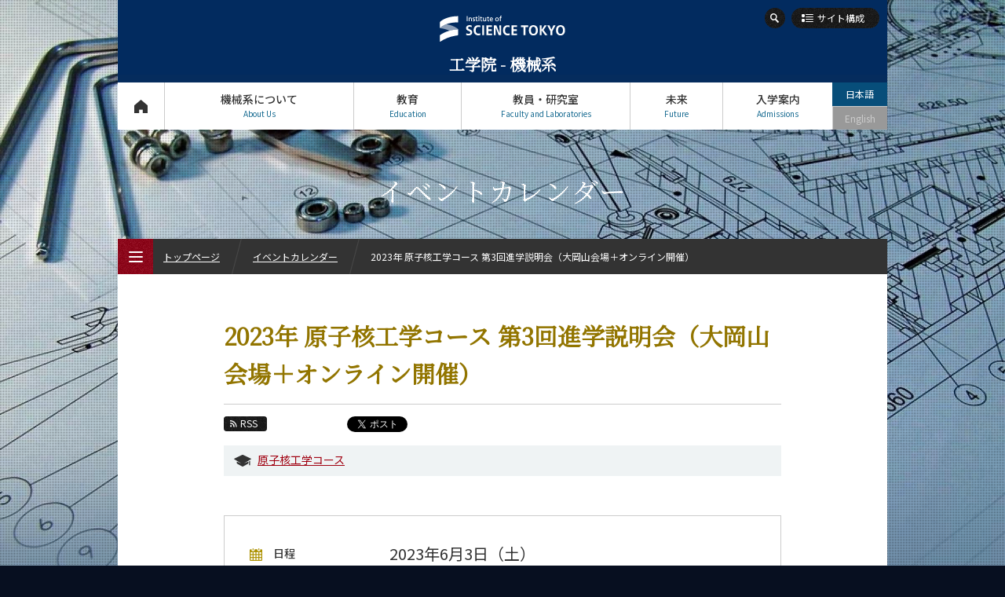

--- FILE ---
content_type: text/html; charset=UTF-8
request_url: https://educ.titech.ac.jp/mech/event_information/2023/064342.html
body_size: 8817
content:
<!DOCTYPE html>
<html lang="ja" dir="ltr">
<head prefix="og: http://ogp.me/ns# fb: http://ogp.me/ns/fb# article: http://ogp.me/ns/article#">
<meta charset="UTF-8">
<title>2023年 原子核工学コース 第3回進学説明会（大岡山会場＋オンライン開催） | イベントカレンダー | Science Tokyo 工学院 機械系</title>
<meta name="keywords" content="機械系, イベントカレンダー, 2023年 原子核工学コース 第3回進学説明会（大岡山会場＋オンライン開催）, 工学院, 東工大, 東京工業大学, Tokyo Tech">
<meta name="description" content="東京工業大学 工学院 機械系の2023年 原子核工学コース 第3回進学説明会（大岡山会場＋オンライン開催）ページ。              原子核工学コースは2023年6月3日（土）13:00から進学説明会を開催します。本コースに関心をお持ちの方、入学を考えられている方は是非ご参加ください。説明会は、対面とWe...">

<link rel="icon" type="image/x-icon" href="/common/img/favicon.ico">
<meta property="fb:app_id" content="2101527763319476">
<meta property="og:type" content="article">
<meta property="og:title" content="2023年 原子核工学コース 第3回進学説明会（大岡山会場＋オンライン開催） | イベントカレンダー | Science Tokyo 工学院 機械系">
<meta property="og:description" content="東京工業大学 工学院 機械系の2023年 原子核工学コース 第3回進学説明会（大岡山会場＋オンライン開催）ページ。              原子核工学コースは2023年6月3日（土）13:00から進学説明会を開催します。本コースに関心をお持ちの方、入学を考えられている方は是非ご参加ください。説明会は、対面とWe...">
<meta property="og:url" content="https://educ.titech.ac.jp/mech/event_information/2023/064342.html">
<meta property="og:image" content="https://educ.titech.ac.jp/mech/common/img/logo_sns.jpg">
<meta name="twitter:card" content="summary_large_image">
<meta name="twitter:site" content="@tokyotech_jp">


<meta name="viewport" content="width=device-width, initial-scale=1">
<script type="text/javascript" src="/common/js/webfontloader.js" defer></script>
<script type="text/javascript" src="/common/js/webfontloader-script.js" defer></script>
<link rel="stylesheet" type="text/css" href="/common/css/cmn_layout_pc.css" media="screen and (min-width: 769px)">
<link rel="stylesheet" type="text/css" href="/common/css/cmn_layout_sp.css" media="screen and (max-width: 768px)">
<link rel="stylesheet" type="text/css" href="/common/css/cmn_layout_print.css" media="print">
<link rel="stylesheet" type="text/css" href="/common/css/cmn_style.css" media="all">
<script type="text/javascript" src="/common/js/jquery-3.5.1.min.js"></script>
<script type="text/javascript" src="/common/js/common.js"></script>
<!--[if lt IE 9]>
<script type="text/javascript" src="/common/js/html5_ie.js"></script>
<link rel="stylesheet" type="text/css" href="/common/css/cmn_layout_pc.css" media="all">
<link rel="stylesheet" type="text/css" href="/common/css/cmn_style.css" media="all">
<![endif]-->
<link rel="stylesheet" type="text/css" href="/mech/common/css/cmn_style_pc.css" media="screen and (min-width: 769px)">
<link rel="stylesheet" type="text/css" href="/mech/common/css/cmn_style_sp.css" media="screen and (max-width: 768px)">
<!--[if lt IE 9]>
<link rel="stylesheet" type="text/css" href="/mech/common/css/cmn_style_pc.css" media="all">
<![endif]-->


<link rel="stylesheet" type="text/css" href="/mech/event_information/css/style_pc.css" media="screen and (min-width: 769px)">
<link rel="stylesheet" type="text/css" href="/mech/event_information/css/style_sp.css" media="screen and (max-width: 768px)">
<link rel="stylesheet" type="text/css" href="/mech/event_information/css/style_print.css" media="print">

<!--[if lt IE 9]>
<link rel="stylesheet" type="text/css" href="/mech/event_information/css/style_pc.css" media="all">
<![endif]-->
<link rel="canonical" href="https://www.titech.ac.jp/0/prospective-students/news/2023/066880">
<script>
  (function(i,s,o,g,r,a,m){i['GoogleAnalyticsObject']=r;i[r]=i[r]||function(){
  (i[r].q=i[r].q||[]).push(arguments)},i[r].l=1*new Date();a=s.createElement(o),
  m=s.getElementsByTagName(o)[0];a.async=1;a.src=g;m.parentNode.insertBefore(a,m)
  })(window,document,'script','//www.google-analytics.com/analytics.js','ga');

  ga('create', 'UA-7676767-1', 'auto');
  ga('send', 'pageview');

</script>
<!-- Global site tag (gtag.js) - Google Analytics -->
<script async src="https://www.googletagmanager.com/gtag/js?id=G-VKBJ61GEPE"></script>
<script>
  window.dataLayer = window.dataLayer || [];
  function gtag(){dataLayer.push(arguments);}
  gtag('js', new Date());

  gtag('config', 'G-VKBJ61GEPE');
</script>
</head>
<body id="event_detail">
<div id="wrapper">
	<header id="header">
		<div id="headerIn">
			<p id="headerLogo"><a href="/mech/"><img src="/common/img/logo.svg" width="241" height="49" alt="Institute of Science Tokyo"><span class="font_min">工学院 - 機械系</span></a></p>
			<div id="headerFunc">
                <div id="headerSearch">
					<form action="/mech/site_search/" id="cse-search-box">
							<input type="hidden" name="cx" value="016737275621795016578:kvvqyws4rx8">
							<input type="hidden" name="cof" value="FORID:10">
							<input type="hidden" name="ie" value="UTF-8">
							<input type="text" name="q" value="" maxlength="300" class="txt">
							<div class="btn">
								<input type="image" name="sa" src="/common/img/btn_search01_on.png" alt="検索">
								<p><span><img src="/common/img/btn_search01_no.png" width="26" height="26" alt="検索"></span></p>
							</div>
						</form>
						<script type="text/javascript" src="//www.google.com/coop/cse/brand?form=cse-search-box&amp;lang=ja"></script>
					
				<!-- /headerSearch --></div>
					<p id="headerOrg"><a href="#"><span>サイト構成</span></a></p>
					<nav id="gNavi">
						<ul>
							<li id="gNav01"><a href="/mech/">トップページ<span>Top Page</span></a></li>
							<li id="gNav02"><a href="#" rel="about_us">機械系について<span>About Us</span></a>
								<div>
									<ul>
										<li id="gNav02_01">
											<a href="/mech/about_us/" class="expand">
												<img src="/mech/common/img/bg_gnav02_01.jpg" width="300" height="100" alt="私たちのヴィジョン">
												<span>私たちのヴィジョン</span>
											</a>
										</li>
										<li id="gNav02_02">
											<a href="/mech/about_us/overview.html" class="expand">
												<img src="/mech/common/img/bg_gnav02_02.jpg" width="300" height="100" alt="概要">
												<span>概要</span>
											</a>
										</li>
									</ul>
									<p class="close"><a href="#">CLOSE</a></p>
								</div>
							</li>
							<li id="gNav03"><a href="#" rel="education">教育<span>Education</span></a>
								<div>
									<ul>
										<li id="gNav03_01">
											<a href="/mech/education/mech_undergraduate/" class="expand">
												<img src="/mech/common/img/bg_gnav03_01.jpg" width="300" height="70" alt="機械系（学士課程）">
												<span>機械系<br>（学士課程）</span>
											</a>
											<ul>
												<li><a href="/mech/education/mech_undergraduate/five_features.html"><span>5つの特長</span></a></li>
												<li><a href="/mech/education/mech_undergraduate/curriculum.html"><span>学びの体系</span></a></li>
											</ul>
										</li>
										<li id="gNav03_02">
											<a href="/mech/education/mech_graduate/" class="expand">
												<img src="/mech/common/img/bg_gnav03_02.jpg" width="300" height="70" alt="機械コース（大学院課程）">
												<span>機械コース<br>（大学院課程）</span>
											</a>
											<ul>
												<li><a href="/mech/education/mech_graduate/five_features.html"><span>5つの特長</span></a></li>
												<li><a href="/mech/education/mech_graduate/curriculum.html"><span>学びの体系</span></a></li>
											</ul>
										</li>
										<li id="gNav03_03">
											<a href="/mech/education/esi_graduate/" class="expand">
												<img src="/mech/common/img/bg_gnav03_03.jpg" width="300" height="70" alt="エネルギー・情報コース（大学院課程）">
												<span>エネルギー・情報コース<br>（大学院課程）</span>
											</a>
											<ul>
												<li><a href="/mech/education/esi_graduate/five_features.html"><span>5つの特長</span></a></li>
												<li><a href="/mech/education/esi_graduate/curriculum.html"><span>学びの体系</span></a></li>
											</ul>
										</li>
										<li id="gNav03_04">
											<a href="/mech/education/esd_graduate/" class="expand">
												<img src="/mech/common/img/bg_gnav03_04.jpg" width="300" height="70" alt="エンジニアリングデザインコース（大学院課程）">
												<span>エンジニアリングデザインコース<br>（大学院課程）</span>
											</a>
											<ul>
												<li><a href="/mech/education/esd_graduate/five_features.html"><span>5つの特長</span></a></li>
												<li><a href="/mech/education/esd_graduate/curriculum.html"><span>学びの体系</span></a></li>
											</ul>
										</li>
                                        <li id="gNav03_05">
                                            <a href="/mech/education/stm_graduate/" class="expand">
                                                <img src="/mech/common/img/bg_gnav03_05.jpg" width="300" height="70" alt="人間医療科学技術コース（大学院課程）">
                                                <span>人間医療科学技術コース<br>（大学院課程）</span>
                                            </a>
                                            <ul>
                                                <li><a href="/mech/education/stm_graduate/five_features.html"><span>5つの特長</span></a></li>
                                                <li><a href="/mech/education/stm_graduate/curriculum.html"><span>学びの体系</span></a></li>
                                            </ul>
                                        </li>
										<li id="gNav03_06">
											<a href="/mech/education/ne_graduate/" class="expand">
												<img src="/mech/common/img/bg_gnav03_06.jpg" width="300" height="70" alt="原子核工学コース（大学院課程）">
												<span>原子核工学コース<br>（大学院課程）</span>
											</a>
											<ul>
												<li><a href="/mech/education/ne_graduate/five_features.html"><span>5つの特長</span></a></li>
												<li><a href="/mech/education/ne_graduate/curriculum.html"><span>学びの体系</span></a></li>
											</ul>
										</li>
									</ul>
									<p class="close"><a href="#">CLOSE</a></p>
								</div>
							</li>
							<li id="gNav04"><a href="#" rel="faculty">教員・研究室<span>Faculty and Laboratories</span></a>
								<div>
									<ul>
										<li id="gNav04_01">
											<a href="/mech/faculty/" class="expand">
												<img src="/mech/common/img/bg_gnav04_01.jpg" width="300" height="100" alt="担当教員一覧">
												<span>担当教員一覧</span>
											</a>
										</li>
										<li id="gNav04_02">
											<a href="/mech/faculty/research_lab/" class="expand">
												<img src="/mech/common/img/bg_gnav04_02.jpg" width="300" height="100" alt="研究室と研究テーマ">
												<span>研究室と研究テーマ</span>
											</a>
										</li>
									</ul>
									<p class="close"><a href="#">CLOSE</a></p>
								</div>
							</li>
							<li id="gNav05"><a href="#" rel="future">未来<span>Future</span></a>
								<div>
									<ul>
										<li id="gNav05_01">
											<a href="/mech/future/" class="expand">
												<img src="/mech/common/img/bg_gnav05_01.jpg" width="300" height="100" alt="将来の進路">
												<span>将来の進路</span>
											</a>
										</li>
										<li id="gNav05_02">
											<a href="/mech/future/graduate_stories/" class="expand">
												<img src="/mech/common/img/bg_gnav05_02.jpg" width="300" height="100" alt="活躍する先輩たち">
												<span>活躍する先輩たち</span>
											</a>
										</li>
									</ul>
									<p class="close"><a href="#">CLOSE</a></p>
								</div>
							</li>
							<li id="gNav06"><a href="#" rel="admissions">入学案内<span>Admissions</span></a>
								<div>
									<ul>
										<li id="gNav06_01"><a href="/mech/admissions/" class="expand"><img src="/mech/common/img/bg_gnav06_01.jpg" width="300" height="100" alt="入学案内"><span>入学案内</span></a></li>
									</ul>
									<p class="close"><a href="#">CLOSE</a></p>
								</div>
							</li>
						</ul>
					<!-- /gNavi --></nav>
					<ul id="languageNavi">
<li class="ja"><a href="#" class="active">日本語</a></li>

	
        
        <li class="eng"><span>English</span></li>
        
	

					<!-- /languageNavi --></ul>
				<!-- /headerFunc --></div>
		<!-- /headerIn --></div>
	</header>
	<p id="contentsTitle" class="font_min">イベントカレンダー</p>
	<div id="contents">
		<div id="contentsIn">
			<div class="heading_event01">
				<h1 class="tit font_min">2023年 原子核工学コース 第3回進学説明会（大岡山会場＋オンライン開催）</h1>
				<div class="sns">
					<ul class="sns_shares">
						<li><p class="btn_rss"><a href="/mech/event_information/rss.xml"><span>RSS</span></a></p></li>
						<li class="fb">
							<script type="text/javascript">
								document.write('<iframe src="//www.facebook.com/plugins/like.php?href='+encodeURIComponent(document.URL)+'&amp;width=100&amp;height=20&amp;colorscheme=light&amp;layout=button_count&amp;action=like&amp;show_faces=false&amp;send=false" scrolling="no" frameborder="0" style="border:none; overflow:hidden; width:100px; height:20px;" allowTransparency="true"></iframe>');
							</script>
						</li>

						<li class="tw" style="margin-left:-12px;"><a href="https://twitter.com/share" class="twitter-share-button" data-url="https://educ.titech.ac.jp/mech/event_information/2023/064342.html" data-text="2023年 原子核工学コース 第3回進学説明会（大岡山会場＋オンライン開催） | イベントカレンダー | Science Tokyo 工学院 機械系">Tweet</a><script>!function(d,s,id){var js,fjs=d.getElementsByTagName(s)[0];if(!d.getElementById(id)){js=d.createElement(s);js.id=id;js.src="//platform.twitter.com/widgets.js";fjs.parentNode.insertBefore(js,fjs);}}(document,"script","twitter-wjs");</script></li>
						<li><div class="g-plusone" data-href="https://educ.titech.ac.jp/mech/event_information/2023/064342.html" data-size="medium"></div></li>
					</ul>
				</div>
				<ul class="course">
					
					
					
					
					
					
					
					<li><a href="/mech/event_information/ne_graduate/">原子核工学コース</a></li>
				</ul>
			</div>

<div class="section01"><div class="box_event01">
        
					<dl class="calendar">
						<dt><span>日程</span></dt>
						<dd>2023年6月3日（土）</dd>
					</dl>
					<dl class="time">
						<dt><span>時間</span></dt>
						<dd>13:00 - </dd>
					</dl>
					<dl class="place">
						<dt><span>場所</span></dt>
						<dd><a href="https://www.titech.ac.jp/0/maps/ookayama/midorigaoka.html/?poi=9" target="_blank" rel="noopener" class="tdN">東京工業大学大岡山キャンパス北地区1号館<span class="ico_window02"><img src="/common/img/ico_window02.png" width="12" height="10" alt="別窓"></span></a> 1階会議室＋オンライン
</dd>
					</dl>
					
					
					
					<dl class="mail">
						<dt><span>参加のお申し込み</span></dt>
						<dd><p class="mb10">事前登録が必要です。下記申込フォームよりご登録ください。</p>

<p class="mb20"><a href="https://docs.google.com/forms/d/e/1FAIpQLSfMac8sLHq_gKGQSYV1Ne1R5YgqZQy-9bw8JRiZit_VVjTDpw/viewform" target="_blank" rel="noopener" class="tdN">令和5年6月3日 原子核工学コース進学説明会参加登録フォーム｜Googleフォーム<span class="ico_window02"><img src="/common/img/ico_window02.png" width="12" height="10" alt="別窓"></span></a>
</p>

<ul class="ul_type01">
   <li class="fzL"><b>申込締切：</b> 2023年6月3日（土） 12:00</li>
</ul></dd>
					</dl>
					<dl class="contact">
						<dt><span>お問い合わせ先</span></dt>
						<dd>原子核工学コース 新入生委員会<br>
Email：<a href="mailto:admission@ne.titech.ac.jp">admission@ne.titech.ac.jp</a>
</dd>
					</dl>
</div><!-- /section01 --></div>
        

			
				
				
			
			
			<div class="section01">
				<div class="mb30">
     <p>
         原子核工学コースは2023年6月3日（土）13:00から進学説明会を開催します。本コースに関心をお持ちの方、入学を考えられている方は是非ご参加ください。説明会は、対面とWeb会議ツールZoomのハイブリッド開催とします。
     </p>
     <p>
         予約制ですので、参加希望の方は<a href="https://docs.google.com/forms/d/e/1FAIpQLSfMac8sLHq_gKGQSYV1Ne1R5YgqZQy-9bw8JRiZit_VVjTDpw/viewform" target="_blank" rel="noopener">登録フォーム<span class="ico_window02"><img src="/common/img/ico_window02.png" width="12" height="10" alt="別窓"></span></a>より事前登録してください。
     </p>
</div>

<ul class="btn_type02 iconSelector mb30">
    <li>
         <a href="http://www.ne.titech.ac.jp/jp/examination/guidance.html" rel="noopener">
              原子核工学コース進学説明会｜入学案内｜東京工業大学 大学院 原子核工学コース
         </a>
    </li>
    <li>
         <a href="https://www.titech.ac.jp/0/prospective-students/graduate-majors/ne" rel="noopener">
              原子核工学コース｜コース（大学院課程）一覧｜大学院で学びたい方
         </a>
    </li>
    <li>
         <a href="https://www.titech.ac.jp/0/prospective-students/open-campus/briefing/course-ne" rel="noopener">
              原子核工学コース 大学院説明会｜大学院説明会｜オープンキャンパス・説明会｜大学院で学びたい方
         </a>
    </li>
     <li>
         <a href="https://www.titech.ac.jp/0/prospective-students/open-campus/briefing" rel="noopener">
              大学院説明会｜オープンキャンパス・説明会｜大学院で学びたい方
         </a>
    </li>
</ul>

			<!-- /section01 --></div>
            <div class="section01">
                <div class="upd"><p>更新日：2023.06.02</p></div>
            <!-- /section01 --></div>

			<div class="ftContents">
				<div class="tags">
					<ul class="course">
						
					
						
					
						
					
						
					
						
					
						
					
						
					
						<li><a href="/mech/event_information/ne_graduate/">原子核工学コース</a></li>
					</ul>
				</div>
				<div>
					<ul class="sns_shares">
						<li><p class="btn_rss"><a href="/mech/event_information/rss.xml"><span>RSS</span></a></p></li>
						<li class="fb">
							<script type="text/javascript">
								document.write('<iframe src="//www.facebook.com/plugins/like.php?href='+encodeURIComponent(document.URL)+'&amp;width=100&amp;height=20&amp;colorscheme=light&amp;layout=button_count&amp;action=like&amp;show_faces=false&amp;send=false" scrolling="no" frameborder="0" style="border:none; overflow:hidden; width:100px; height:20px;" allowTransparency="true"></iframe>');
							</script>
						</li>

						<li class="tw" style="margin-left:-12px;"><a href="https://twitter.com/share" class="twitter-share-button" data-url="https://educ.titech.ac.jp/mech/event_information/2023/064342.html" data-text="2023年 原子核工学コース 第3回進学説明会（大岡山会場＋オンライン開催） | イベントカレンダー | Science Tokyo 工学院 機械系">Tweet</a><script>!function(d,s,id){var js,fjs=d.getElementsByTagName(s)[0];if(!d.getElementById(id)){js=d.createElement(s);js.id=id;js.src="//platform.twitter.com/widgets.js";fjs.parentNode.insertBefore(js,fjs);}}(document,"script","twitter-wjs");</script></li>
						<li><div class="g-plusone" data-href="https://educ.titech.ac.jp/mech/event_information/2023/064342.html" data-size="medium"></div></li>
					</ul>
				</div>
			<!-- /ftContents --></div>
		<!-- /contentsIn --></div>
	<!-- /contents --></div>

	<div id="fNavi">
		<div id="fNaviIn">
			<ul>
				<li id="fNav01"><a href="/mech/about_this_site/"><span>本サイトについて</span></a></li>
				<li id="fNav02"><a href="/mech/privacy/"><span>個人情報の<br>取り扱いについて</span></a></li>
				<li id="fNav03"><a href="/mech/contact_and_access/"><span>お問い合わせ・<br>アクセス</span></a></li>
				<li id="fNav04"><a href="/mech/publications/"><span>広報誌</span></a></li>
				<li id="fNav05"><a href="/mech/links/"><span>関連リンク</span></a></li>
				<li id="fNav06"><a href="/mech/site_map/"><span>サイトマップ</span></a></li>
			</ul>
		<!-- /fNaviIn --></div>
	<!-- /fNavi --></div>
	<footer id="footer">
		<div id="footerIn">
			<div id="footerFunc">
				<div class="sns">
					<ul class="footer_sns_icon mb10">
						<li class="footer_sns_list"><a class="footer_sns_link" href="https://www.facebook.com/sciencetokyo.official.ja" target="_blank" rel="noopener noreferrer"><svg width="33" height="33" viewBox="0 0 33 33" fill="none" xmlns="http://www.w3.org/2000/svg" role="img" aria-labelledby="facebook-logo-icon"><title id="facebook-logo-icon">Facebook logo</title><rect width="33" height="33" rx="4" fill="#0076FA"></rect><path d="M28 16.0672C28 9.95496 23.0751 5 17 5C10.9249 5 6 9.95496 6 16.0672C6 21.5912 10.0225 26.1697 15.2813 27V19.2663H12.4883V16.0672H15.2813V13.629C15.2813 10.8553 16.9235 9.32313 19.4361 9.32313C20.6396 9.32313 21.8984 9.53929 21.8984 9.53929V12.2629H20.5114C19.1449 12.2629 18.7188 13.116 18.7188 13.9912V16.0672H21.7695L21.2818 19.2663H18.7188V27C23.9775 26.1697 28 21.5912 28 16.0672Z" fill="white"></path></svg></a></li>
						<li class="footer-sns-list"><a class="footer-sns-link" href="https://x.com/sciencetokyo_ja" target="_blank" rel="noopener noreferrer"><svg width="33" height="33" viewBox="0 0 33 33" fill="none" xmlns="http://www.w3.org/2000/svg"><path d="M29.3301 0.25H4.33008C2.12094 0.25 0.330078 2.04086 0.330078 4.25V29.25C0.330078 31.4591 2.12094 33.25 4.33008 33.25H29.3301C31.5392 33.25 33.3301 31.4591 33.3301 29.25V4.25C33.3301 2.04086 31.5392 0.25 29.3301 0.25Z" fill="black"/><path d="M18.7124 15.7893L25.4133 8H23.8254L18.0071 14.7633L13.3599 8H8L15.0274 18.2273L8 26.3955H9.58799L15.7324 19.2533L20.6401 26.3955H26L18.7121 15.7893H18.7124ZM16.5375 18.3174L15.8255 17.299L10.1602 9.19542H12.5992L17.1712 15.7353L17.8832 16.7537L23.8262 25.2545H21.3871L16.5375 18.3178V18.3174Z" fill="white"/></svg></a></li>	
                    	<li class="footer_sns_list"><a class="footer_sns_link" href="https://www.linkedin.com/school/sciencetokyo/" target="_blank" rel="noopener noreferrer"><svg width="33" height="33" viewBox="0 0 33 33" fill="none" xmlns="http://www.w3.org/2000/svg" role="img" aria-labelledby="LinkedIn-logo-icon"><title id="LinkedIn-logo-icon">LinkedIn logo</title><rect width="33" height="33" rx="4" fill="#2867B2"></rect><path d="M10.4688 27.7195H6.34375V12.5945H10.4688V27.7195ZM8.40625 10.851C7.078 10.851 6 9.76475 6 8.4255C6 7.08625 7.078 6 8.40625 6C9.7345 6 10.8125 7.08625 10.8125 8.4255C10.8125 9.76475 9.73588 10.851 8.40625 10.851ZM26.9688 27.7195H22.8438V20.014C22.8438 15.383 17.3438 15.7336 17.3438 20.014V27.7195H13.2188V12.5945H17.3438V15.0214C19.2633 11.4656 26.9688 11.203 26.9688 18.4259V27.7195Z" fill="white"></path></svg></a></li>
						<li class="footer_sns_list"><a class="footer_sns_link" href="https://www.youtube.com/@sciencetokyo_ja" target="_blank" rel="noopener noreferrer"><svg width="33" height="33" viewBox="0 0 33 33" fill="none" xmlns="http://www.w3.org/2000/svg" role="img" aria-labelledby="YouTube-logo-icon"><title id="YouTube-logo-icon">YouTube logo</title><rect width="33" height="33" rx="3" fill="#FE0000"></rect><path fill-rule="evenodd" clip-rule="evenodd" d="M26.2673 8.50757C27.343 8.78683 28.1901 9.60965 28.4777 10.6546C29 12.5485 29 16.5001 29 16.5001C29 16.5001 29 20.4515 28.4777 22.3452C28.1901 23.3902 27.343 24.2132 26.2673 24.4924C24.3177 25 16.5 25 16.5 25C16.5 25 8.68229 25 6.73266 24.4924C5.657 24.2132 4.80978 23.3902 4.52229 22.3452C4 20.4515 4 16.5001 4 16.5001C4 16.5001 4 12.5485 4.52229 10.6546C4.80978 9.60965 5.657 8.78683 6.73266 8.50757C8.68229 8 16.5 8 16.5 8C16.5 8 24.3177 8 26.2673 8.50757ZM20.495 16.5L13.9999 12.8571V20.1428L20.495 16.5Z" fill="white"></path></svg></a></li>
              			<li class="footer-sns-list"><a class="footer-sns-link" href="https://www.instagram.com/sciencetokyo_ja/" target="_blank" rel="noopener noreferrer"><img src="/common/img/logo-instagram.png" width="33" height="33" alt="instagram"></a></li>
                	</ul>
				<!-- /sns --></div>
            	<div class="logo">
                	<img src="/common/img/logo.svg" alt="Institute of Science Tokyo" width="241" height="49">
           		</div>
            	<div class="links">
					<ul>
						<li><a href="https://www.isct.ac.jp/ja" target="_blank">Science Tokyo Webヘ</a></li>
                    	<li><a href="https://www.titech.ac.jp/enrolled/news/" target="_blank">在学生向け情報</a></li>
                    	<li><a href="https://www.titech.ac.jp/staff/news/" target="_blank">教職員向け情報（学内限定）</a></li>
					</ul>
				<!-- /links --></div>
			<!-- /footerFunc --></div>
		<!-- /footerIn --></div>
		<p id="copyright">&copy; Dept. of Mechanical Engineering, Institute of Science Tokyo</p>
	</footer>
	<p class="pageTop"><a href="#wrapper"><img src="/common/img/btn_pagetop01.png" width="40" height="60" alt="ページのトップへ"></a></p>
<!-- /wrapper --></div>

<div id="menu_btn">
	<p class="open"><a href="#"><img src="/common/img/btn_menu01.png" width="45" height="45" alt="MENU"><span><img src="/common/img/btn_menu01_txt.png" width="45" height="45" alt=""></span><span class="text_menu">MENU</span></a></p>
	<p class="close"><a href="#"><img src="/common/img/btn_menu02.png" width="45" height="45" alt="CLOSE"><span><img src="/common/img/btn_menu02_txt.png" width="45" height="45" alt=""></span><span class="text_close">CLOSE</span></a></p>
<!-- /menu_btn --></div>
<div id="menu">
	<div id="breadcrumbWrap">
		<ul id="breadcrumb">
			<li><p><a href="/mech/">トップページ</a></p></li>
			<li><p><a href="/mech/event_information/">イベントカレンダー</a></p></li>
			<li><p>2023年 原子核工学コース 第3回進学説明会（大岡山会場＋オンライン開催）</p></li>
		</ul>
	<!-- /breadcrumbWrap --></div>
	<div id="mNaviWrap">
		<ul class="language">
<li class="ja"><a href="#" class="active">日本語</a></li>

	
        
        <li class="eng"><span>English</span></li>
        
	

		</ul>
		<div id="mNavi">
			<nav id="mNaviIn">
				<ul>
					<li><p><a href="/mech/" class="home">トップページ<span>Top Page</span></a></p></li>
					<li><p><a href="#" class="plus">機械系について<span>About Us</span></a></p>
						<ul>
							<li><p><a href="/mech/about_us/"><span>私たちのヴィジョン</span></a></p></li>
							<li><p><a href="/mech/about_us/overview.html"><span>概要</span></a></p></li>
						</ul>
					</li>
					<li><p><a href="#" class="plus">教育<span>Education</span></a></p>
						<ul>
							<li><p><a href="/mech/education/mech_undergraduate/"><span>機械系（学士課程）</span></a></p>
								<ul class="noSlide">
									<li><p><a href="/mech/education/mech_undergraduate/five_features.html"><span>5つの特長</span></a></p></li>
									<li><p><a href="/mech/education/mech_undergraduate/curriculum.html"><span>学びの体系</span></a></p></li>
								</ul>
							</li>
							<li><p><a href="/mech/education/mech_graduate/"><span>機械コース（大学院課程）</span></a></p>
								<ul class="noSlide">
									<li><p><a href="/mech/education/mech_graduate/five_features.html"><span>5つの特長</span></a></p></li>
									<li><p><a href="/mech/education/mech_graduate/curriculum.html"><span>学びの体系</span></a></p></li>
								</ul>
							</li>
							<li><p><a href="/mech/education/esi_graduate/"><span>エネルギー・情報コース（大学院課程）</span></a></p>
								<ul class="noSlide">
									<li><p><a href="/mech/education/esi_graduate/five_features.html"><span>5つの特長</span></a></p></li>
									<li><p><a href="/mech/education/esi_graduate/curriculum.html"><span>学びの体系</span></a></p></li>
								</ul>
							</li>
							<li><p><a href="/mech/education/esd_graduate/"><span>エンジニアリングデザインコース（大学院課程）</span></a></p>
								<ul class="noSlide">
									<li><p><a href="/mech/education/esd_graduate/five_features.html"><span>5つの特長</span></a></p></li>
									<li><p><a href="/mech/education/esd_graduate/curriculum.html"><span>学びの体系</span></a></p></li>
								</ul>
							</li>
							<li><p><a href="/mech/education/stm_graduate/"><span>人間医療科学技術コース（大学院課程）</span></a></p>
								<ul class="noSlide">
									<li><p><a href="/mech/education/stm_graduate/five_features.html"><span>5つの特長</span></a></p></li>
									<li><p><a href="/mech/education/stm_graduate/curriculum.html"><span>学びの体系</span></a></p></li>
								</ul>
							</li>
							<li><p><a href="/mech/education/ne_graduate/"><span>原子核工学コース（大学院課程）</span></a></p>
								<ul class="noSlide">
									<li><p><a href="/mech/education/ne_graduate/five_features.html"><span>5つの特長</span></a></p></li>
									<li><p><a href="/mech/education/ne_graduate/curriculum.html"><span>学びの体系</span></a></p></li>
								</ul>
							</li>
						</ul>
					</li>
					<li><p><a href="#" class="plus">教員・研究室<span>Faculty and Laboratories</span></a></p>
						<ul>
							<li><p><a href="/mech/faculty/"><span>担当教員一覧</span></a></p></li>
							<li><p><a href="/mech/faculty/research_lab/"><span>研究室と研究テーマ</span></a></p></li>
						</ul>
					</li>
					<li><p><a href="#" class="plus">未来<span>Future</span></a></p>
						<ul>
							<li><p><a href="/mech/future/"><span>将来の進路</span></a></p></li>
							<li><p><a href="/mech/future/graduate_stories/"><span>活躍する先輩たち</span></a></p>
								<ul class="noSlide">
									<li><p><a href="/mech/future/graduate_stories/057601.html"><span>北原 悠さん</span></a></p></li>
								
									<li><p><a href="/mech/future/graduate_stories/057600.html"><span>山口 大輝さん</span></a></p></li>
								
									<li><p><a href="/mech/future/graduate_stories/055871.html"><span>岡 朋宏さん</span></a></p></li>
								
									<li><p><a href="/mech/future/graduate_stories/048176.html"><span>高島 舞さん</span></a></p></li>
								
									<li><p><a href="/mech/future/graduate_stories/048171.html"><span>神永 晋さん</span></a></p></li>
								</ul>
							</li>
						</ul>
					</li>
					<li><p><a href="#" class="plus">入学案内<span>Admissions</span></a></p>
						<ul>
							<li><p><a href="/mech/admissions/"><span>入学案内</span></a></p></li>
						</ul>
					</li>
					<li><p><a href="#" class="plus">機械系 News<span>News</span></a></p>
						<ul>
							<li><p><a href="/mech/news/" class="arrow"><span>News 一覧</span></a></p></li>
							<li><p><a href="#" class="plus"><span>カテゴリ別</span></a></p>
								<ul class="category">
									<li><p><a href="/mech/news/education/"><span>教育</span></a></p></li>
								
									<li><p><a href="/mech/news/research/"><span>研究</span></a></p></li>
								
									<li><p><a href="/mech/news/outreach/"><span>社会連携</span></a></p></li>
								
									<li><p><a href="/mech/news/global/"><span>国際交流</span></a></p></li>
								
									<li><p><a href="/mech/news/students/"><span>学生の活躍</span></a></p></li>
								
									<li><p><a href="/mech/news/faculty/"><span>教員の活躍</span></a></p></li>
								
									<li><p><a href="/mech/news/prizes/"><span>受賞・表彰</span></a></p></li>
								
									<li><p><a href="/mech/news/events/"><span>イベント報告</span></a></p></li>
								
									<li><p><a href="/mech/news/information/"><span>お知らせ</span></a></p></li>
								
									
								</ul>
							</li>
							<li><p><a href="#" class="plus"><span>課程別</span></a></p>
								<ul class="course">
									<li><p><a href="/mech/news/mech_undergraduate/"><span>学士課程</span></a></p></li>
								
									<li><p><a href="/mech/news/mech_graduate/"><span>機械コース</span></a></p></li>
								
									<li><p><a href="/mech/news/esi_graduate/"><span>エネルギー・情報コース</span></a></p></li>
								
									<li><p><a href="/mech/news/esd_graduate/"><span>エンジニアリングデザインコース</span></a></p></li>
								
									<li><p><a href="/mech/news/hcsbe_graduate/"><span>ライフエンジニアリングコース</span></a></p></li>
								
									<li><p><a href="/mech/news/stm_graduate/"><span>人間医療科学技術コース</span></a></p></li>
								
									<li><p><a href="/mech/news/ne_graduate/"><span>原子核工学コース</span></a></p></li>
								</ul>
							</li>
							
                        
							<li><p><a href="#" class="plus"><span>月別</span></a></p>
							<ul class="monthly">
								<li><p><a href="#" class="plus"><span>2026年</span></a></p>
									<ul>
										<li><p><a href="/mech/news/2026_01/"><span>1月</span></a></p></li>
									</ul>
								</li>
								<li><p><a href="#" class="plus"><span>2025年</span></a></p>
									<ul>
										<li><p><a href="/mech/news/2025_12/"><span>12月</span></a></p></li>
										<li><p><a href="/mech/news/2025_11/"><span>11月</span></a></p></li>
										<li><p><a href="/mech/news/2025_09/"><span>9月</span></a></p></li>
										<li><p><a href="/mech/news/2025_08/"><span>8月</span></a></p></li>
										<li><p><a href="/mech/news/2025_07/"><span>7月</span></a></p></li>
										<li><p><a href="/mech/news/2025_06/"><span>6月</span></a></p></li>
										<li><p><a href="/mech/news/2025_05/"><span>5月</span></a></p></li>
										<li><p><a href="/mech/news/2025_04/"><span>4月</span></a></p></li>
										<li><p><a href="/mech/news/2025_03/"><span>3月</span></a></p></li>
										<li><p><a href="/mech/news/2025_02/"><span>2月</span></a></p></li><li><p><a href="/mech/news/2025_01/"><span>1月</span></a></p></li>
									</ul>
								</li>
								<li><p><a href="#" class="plus"><span>2024年</span></a></p>
									<ul>
										<li><p><a href="/mech/news/2024_12/"><span>12月</span></a></p></li>
										<li><p><a href="/mech/news/2024_11/"><span>11月</span></a></p></li>
										<li><p><a href="/mech/news/2024_10/"><span>10月</span></a></p></li>
										<li><p><a href="/mech/news/2024_09/"><span>9月</span></a></p></li>
										<li><p><a href="/mech/news/2024_08/"><span>8月</span></a></p></li>
										<li><p><a href="/mech/news/2024_06/"><span>6月</span></a></p></li>
										<li><p><a href="/mech/news/2024_05/"><span>5月</span></a></p></li>
										<li><p><a href="/mech/news/2024_04/"><span>4月</span></a></p></li>
										<li><p><a href="/mech/news/2024_03/"><span>3月</span></a></p></li>
										<li><p><a href="/mech/news/2024_02/"><span>2月</span></a></p></li><li><p><a href="/mech/news/2024_01/"><span>1月</span></a></p></li>
									</ul>
								</li>
								<li><p><a href="#" class="plus"><span>2023年</span></a></p>
									<ul>
										<li><p><a href="/mech/news/2023_12/"><span>12月</span></a></p></li>
										<li><p><a href="/mech/news/2023_11/"><span>11月</span></a></p></li>
										<li><p><a href="/mech/news/2023_10/"><span>10月</span></a></p></li>
										<li><p><a href="/mech/news/2023_09/"><span>9月</span></a></p></li>
										<li><p><a href="/mech/news/2023_08/"><span>8月</span></a></p></li>
										<li><p><a href="/mech/news/2023_07/"><span>7月</span></a></p></li>
										<li><p><a href="/mech/news/2023_06/"><span>6月</span></a></p></li>
										<li><p><a href="/mech/news/2023_05/"><span>5月</span></a></p></li>
										<li><p><a href="/mech/news/2023_04/"><span>4月</span></a></p></li>
										<li><p><a href="/mech/news/2023_03/"><span>3月</span></a></p></li>
										<li><p><a href="/mech/news/2023_02/"><span>2月</span></a></p></li><li><p><a href="/mech/news/2023_01/"><span>1月</span></a></p></li>
									</ul>
								</li>
								<li><p><a href="#" class="plus"><span>2022年</span></a></p>
									<ul>
										<li><p><a href="/mech/news/2022_12/"><span>12月</span></a></p></li>
										<li><p><a href="/mech/news/2022_11/"><span>11月</span></a></p></li>
										<li><p><a href="/mech/news/2022_10/"><span>10月</span></a></p></li>
										<li><p><a href="/mech/news/2022_09/"><span>9月</span></a></p></li>
										<li><p><a href="/mech/news/2022_08/"><span>8月</span></a></p></li>
										<li><p><a href="/mech/news/2022_07/"><span>7月</span></a></p></li>
										<li><p><a href="/mech/news/2022_06/"><span>6月</span></a></p></li>
										<li><p><a href="/mech/news/2022_05/"><span>5月</span></a></p></li>
										<li><p><a href="/mech/news/2022_04/"><span>4月</span></a></p></li>
										<li><p><a href="/mech/news/2022_03/"><span>3月</span></a></p></li>
										<li><p><a href="/mech/news/2022_02/"><span>2月</span></a></p></li><li><p><a href="/mech/news/2022_01/"><span>1月</span></a></p></li>
									</ul>
								</li>
								<li><p><a href="#" class="plus"><span>2021年</span></a></p>
									<ul>
										<li><p><a href="/mech/news/2021_11/"><span>11月</span></a></p></li>
										<li><p><a href="/mech/news/2021_10/"><span>10月</span></a></p></li>
										<li><p><a href="/mech/news/2021_09/"><span>9月</span></a></p></li>
										<li><p><a href="/mech/news/2021_08/"><span>8月</span></a></p></li>
										<li><p><a href="/mech/news/2021_07/"><span>7月</span></a></p></li>
										<li><p><a href="/mech/news/2021_06/"><span>6月</span></a></p></li>
										<li><p><a href="/mech/news/2021_05/"><span>5月</span></a></p></li>
										<li><p><a href="/mech/news/2021_04/"><span>4月</span></a></p></li>
										<li><p><a href="/mech/news/2021_03/"><span>3月</span></a></p></li><li><p><a href="/mech/news/2021_01/"><span>1月</span></a></p></li>
									</ul>
								</li>
								<li><p><a href="#" class="plus"><span>2020年</span></a></p>
									<ul>
										<li><p><a href="/mech/news/2020_12/"><span>12月</span></a></p></li>
										<li><p><a href="/mech/news/2020_11/"><span>11月</span></a></p></li>
										<li><p><a href="/mech/news/2020_10/"><span>10月</span></a></p></li>
										<li><p><a href="/mech/news/2020_08/"><span>8月</span></a></p></li>
										<li><p><a href="/mech/news/2020_07/"><span>7月</span></a></p></li>
										<li><p><a href="/mech/news/2020_06/"><span>6月</span></a></p></li>
										<li><p><a href="/mech/news/2020_05/"><span>5月</span></a></p></li>
										<li><p><a href="/mech/news/2020_04/"><span>4月</span></a></p></li>
										<li><p><a href="/mech/news/2020_03/"><span>3月</span></a></p></li><li><p><a href="/mech/news/2020_01/"><span>1月</span></a></p></li>
									</ul>
								</li>
								<li><p><a href="#" class="plus"><span>2019年</span></a></p>
									<ul>
										<li><p><a href="/mech/news/2019_12/"><span>12月</span></a></p></li>
										<li><p><a href="/mech/news/2019_11/"><span>11月</span></a></p></li>
										<li><p><a href="/mech/news/2019_09/"><span>9月</span></a></p></li>
										<li><p><a href="/mech/news/2019_07/"><span>7月</span></a></p></li>
										<li><p><a href="/mech/news/2019_06/"><span>6月</span></a></p></li>
										<li><p><a href="/mech/news/2019_05/"><span>5月</span></a></p></li>
										<li><p><a href="/mech/news/2019_04/"><span>4月</span></a></p></li>
										<li><p><a href="/mech/news/2019_03/"><span>3月</span></a></p></li>
										<li><p><a href="/mech/news/2019_02/"><span>2月</span></a></p></li><li><p><a href="/mech/news/2019_01/"><span>1月</span></a></p></li>
									</ul>
								</li>
								<li><p><a href="#" class="plus"><span>2018年</span></a></p>
									<ul>
										<li><p><a href="/mech/news/2018_12/"><span>12月</span></a></p></li>
										<li><p><a href="/mech/news/2018_10/"><span>10月</span></a></p></li>
										<li><p><a href="/mech/news/2018_09/"><span>9月</span></a></p></li>
										<li><p><a href="/mech/news/2018_06/"><span>6月</span></a></p></li>
										<li><p><a href="/mech/news/2018_05/"><span>5月</span></a></p></li>
										<li><p><a href="/mech/news/2018_03/"><span>3月</span></a></p></li>
										<li><p><a href="/mech/news/2018_02/"><span>2月</span></a></p></li><li><p><a href="/mech/news/2018_01/"><span>1月</span></a></p></li>
									</ul>
								</li>
								<li><p><a href="#" class="plus"><span>2017年</span></a></p>
									<ul>
										<li><p><a href="/mech/news/2017_11/"><span>11月</span></a></p></li>
										<li><p><a href="/mech/news/2017_10/"><span>10月</span></a></p></li>
										<li><p><a href="/mech/news/2017_07/"><span>7月</span></a></p></li>
										<li><p><a href="/mech/news/2017_06/"><span>6月</span></a></p></li>
										<li><p><a href="/mech/news/2017_05/"><span>5月</span></a></p></li>
										<li><p><a href="/mech/news/2017_03/"><span>3月</span></a></p></li><li><p><a href="/mech/news/2017_01/"><span>1月</span></a></p></li>
									</ul>
								</li>
								<li><p><a href="#" class="plus"><span>2016年</span></a></p>
									<ul>
										<li><p><a href="/mech/news/2016_12/"><span>12月</span></a></p></li>
										<li><p><a href="/mech/news/2016_11/"><span>11月</span></a></p></li>
										<li><p><a href="/mech/news/2016_08/"><span>8月</span></a></p></li>
										<li><p><a href="/mech/news/2016_05/"><span>5月</span></a></p></li>
										<li><p><a href="/mech/news/2016_04/"><span>4月</span></a></p></li>
									</ul>
								</li>
							</ul>
						</li>
						</ul>
					</li>
					<li><p><a href="#" class="plus">イベントカレンダー<span>Event Calendar</span></a></p>
						<ul>
							<li><p><a href="/mech/event_information/" class="arrow"><span>今後のイベント</span></a></p></li>




<li><p><a href="#" class="plus"><span>今後の課程別イベント</span></a></p><ul class="course">
<li><p><a href="/mech/event_information/cat13395/"><span>大学院課程</span></a></p></li>



<li><p><a href="/mech/event_information/mech_undergraduate/"><span>学士課程</span></a></p></li>



<li><p><a href="/mech/event_information/mech_graduate/"><span>機械コース</span></a></p></li>



<li><p><a href="/mech/event_information/esi_graduate/"><span>エネルギー・情報コース</span></a></p></li>



<li><p><a href="/mech/event_information/esd_graduate/"><span>エンジニアリングデザインコース</span></a></p></li>



<li><p><a href="/mech/event_information/hcsbe_graduate/"><span>ライフエンジニアリングコース</span></a></p></li>







<li><p><a href="/mech/event_information/ne_graduate/"><span>原子核工学コース</span></a></p></li>
</ul></li>


                        



































































































































































































































































































































































































































































































































































































































































































































































































































































































































































































































































































































































































































































































































































































































































































































































































































































































































































































































	
		
		<li><p><a href="#" class="plus"><span>年別アーカイブ</span></a></p><ul>
		
        
		<li><p><a href="/mech/event_information/2026/"><span>2026年</span></a></p></li>
		
	
		
        
		<li><p><a href="/mech/event_information/2025/"><span>2025年</span></a></p></li>
		
	
		
        
		<li><p><a href="/mech/event_information/2024/"><span>2024年</span></a></p></li>
		
	
		
        
		<li><p><a href="/mech/event_information/2023/"><span>2023年</span></a></p></li>
		
	
		
        
		<li><p><a href="/mech/event_information/2022/"><span>2022年</span></a></p></li>
		
	
		
        
		<li><p><a href="/mech/event_information/2021/"><span>2021年</span></a></p></li>
		
	
		
        
		<li><p><a href="/mech/event_information/2020/"><span>2020年</span></a></p></li>
		
	
		
        
		<li><p><a href="/mech/event_information/2019/"><span>2019年</span></a></p></li>
		
	
		
        
		<li><p><a href="/mech/event_information/2018/"><span>2018年</span></a></p></li>
		
	
		
        
		<li><p><a href="/mech/event_information/2017/"><span>2017年</span></a></p></li>
		
	
		
        
		<li><p><a href="/mech/event_information/2016/"><span>2016年</span></a></p></li>
		
		</ul></li>
		
	



						</ul>
					</li>
				</ul>
			<!-- /mNaviIn --></nav>
		<!-- /mNavi --></div>
        <div class="search">
                <div class="search">
			<div>
				<form action="/mech/site_search/" id="cse-search-box">
					<input type="hidden" name="cx" value="016737275621795016578:kvvqyws4rx8">
					<input type="hidden" name="cof" value="FORID:10">
					<input type="hidden" name="ie" value="UTF-8">
					<p class="txt"><input type="text" name="q" value="" maxlength="300"></p>
					<div class="btn">
						<input type="image" name="sa" src="/common/img/nav_search01.png" alt="検索">
					</div>
				</form>
				<script type="text/javascript" src="//www.google.com/coop/cse/brand?form=cse-search-box&amp;lang=ja"></script>
			</div>
		<!-- /headerSearch --></div>
        <!-- /headerSearch --></div>
		<p class="btnOrg"><a href="#"><span>サイト構成</span></a></p>
        <p class="btnLimit"><a href="http://www.mech.e.titech.ac.jp/jp/index.html" target="_blank"><span>系詳細情報</span></a></p>
		<p class="btnClose"><a href="#"><span>CLOSE</span></a></p>
	<!-- /mNaviWrap --></div>
<!-- /menu --></div>
<div id="mainImg"></div>
<div id="dotCover"></div>
<div id="ft_line"></div>
<div id="overlay"></div>
<div id="boxOrg">
	<p class="close opacityOver"><a href="#">CLOSE</a></p>
	<ul>
		<li class="grandInfo">
			<div><p><img src="/common/img/logo-colored.svg" width="200" height="54" alt="Institute of Science Tokyo"></p></div>
			<ul>
				<li><a href="https://www.isct.ac.jp/ja" target="_blank"><span>Science Tokyo Web</span></a></li>
				<li><a href="https://admissions.isct.ac.jp/ja" target="_blank"><span>Science Tokyo 受験生</span></a></li>
				<li class="grandTop"><a href="/" target="_blank"><span>学院・系及びリベラルアーツ<br class="pcOnly">研究教育院</span></a></li>
			</ul>
		</li>
		<li>
			<div><p><a href="https://www.titech.ac.jp/about/organization/schools/organization01.html" target="_blank"><span>理学院</span></a></p></div>
			<ul>
				<li><a href="/math/" target="_blank"><span>数学系</span></a></li>
				<li><a href="/phys/" target="_blank"><span>物理学系</span></a></li>
				<li><a href="/chem/" target="_blank"><span>化学系</span></a></li>
				<li><a href="/eps/" target="_blank"><span>地球惑星科学系</span></a></li>
			</ul>
		</li>
		<li>
			<div><p><a href="https://www.titech.ac.jp/about/organization/schools/organization02.html" target="_blank"><span>工学院</span></a></p></div>
			<ul>
				<li><a href="/mech/" target="_blank"><span>機械系</span></a></li>
				<li><a href="/sc/" target="_blank"><span>システム制御系</span></a></li>
				<li><a href="/ee/" target="_blank"><span>電気電子系</span></a></li>
				<li><a href="/ict/" target="_blank"><span>情報通信系</span></a></li>
				<li><a href="/iee/" target="_blank"><span>経営工学系</span></a></li>
			</ul>
		</li>
		<li>
			<div><p><a href="https://www.titech.ac.jp/about/organization/schools/organization03.html" target="_blank"><span>物質理工学院</span></a></p></div>
			<ul>
				<li><a href="/mat/" target="_blank"><span>材料系</span></a></li>
				<li><a href="/cap/" target="_blank"><span>応用化学系</span></a></li>
			</ul>
		</li>
		<li>
			<div><p><a href="https://www.titech.ac.jp/about/organization/schools/organization04.html" target="_blank"><span>情報理工学院</span></a></p></div>
			<ul>
				<li><a href="/is/" target="_blank"><span>数理・計算科学系</span></a></li>
				<li><a href="/cs/" target="_blank"><span>情報工学系</span></a></li>
			</ul>
		</li>
		<li>
			<div><p><a href="https://www.titech.ac.jp/about/organization/schools/organization05.html" target="_blank"><span>生命理工学院</span></a></p></div>
			<ul>
				<li><a href="/bio/" target="_blank"><span>生命理工学系</span></a></li>
			</ul>
		</li>
		<li>
			<div><p><a href="https://www.titech.ac.jp/about/organization/schools/organization06.html" target="_blank"><span>環境・社会理工学院</span></a></p></div>
			<ul>
				<li><a href="/arch/" target="_blank"><span>建築学系</span></a></li>
				<li><a href="/cv/" target="_blank"><span>土木・環境工学系</span></a></li>
				<li><a href="/tse/" target="_blank"><span>融合理工学系</span></a></li>
				<li><a href="/shs/" target="_blank"><span>社会・人間科学系</span></a></li>
				<li><a href="/isc/" target="_blank" class="wide"><span>技術経営専門職学位課程<br class="spOnly"> / イノベーション科学系</span></a></li>
			</ul>
		</li>
		<li class="last">
			<div><p><a href="/ila/" target="_blank"><span>リベラルアーツ研究教育院</span></a></p></div>
		</li>
	</ul>
	<p class="note">※ 東工大の教育に関連するWebサイトの構成です。</p>
	<p class="closeFt"><a href="#">CLOSE</a></p>
</div>
</body>
</html>

--- FILE ---
content_type: text/css
request_url: https://educ.titech.ac.jp/common/css/cmn_style.css
body_size: 357
content:
@charset "UTF-8";body{font-family:'Noto Sans JP', YuGothic, '游ゴシック', "ヒラギノ角ゴ Pro W3", "Hiragino Kaku Gothic Pro", Osaka, "ＭＳ Ｐゴシック", "MS PGothic", sans-serif;}body.eng{font-family:'Noto Sans JP', YuGothic, '游ゴシック', "ヒラギノ角ゴ Pro W3", "Hiragino Kaku Gothic Pro", Osaka, Arial, "ＭＳ Ｐゴシック", "MS PGothic", sans-serif;}.font_min{font-family:'Noto Serif JP', YuMincho, "游明朝", "Times New Roman", "Hiragino Mincho Pro", "ヒラギノ明朝 Pro W3", "HG明朝B", "ＭＳ Ｐ明朝", "MS PMincho", serif;}a{color:#005396;text-decoration:underline;outline:none;}a.fontF{color:#FFFFFF;text-decoration:underline;outline:none;}a:visited{}a:hover,
a:active,
a:focus{text-decoration:none;}.fwN{font-weight:normal;}.fwB{font-weight:bold;}.fzSS{font-size:79%;}.fzS{font-size:86%;}.fzM{font-size:100%;}.fzL{font-size:114%;}.fzLL{font-size:129%;}.fz10{font-size:10px !important;}.fz11{font-size:11px !important;}.fz12{font-size:12px !important;}.fz13{font-size:13px !important;}.fz14{font-size:14px !important;}.fz15{font-size:15px !important;}.fz16{font-size:16px !important;}.fz17{font-size:17px !important;}.fz18{font-size:18px !important;}.fz19{font-size:19px !important;}.fz20{font-size:20px !important;}.fz21{font-size:21px !important;}.fz22{font-size:22px !important;}.fz23{font-size:23px !important;}.fz24{font-size:24px !important;}.fz25{font-size:25px !important;}sup{font-size:78%;vertical-align:top;}sub{font-size:78%;vertical-align:baseline;}.taL{text-align:left !important;}.taC{text-align:center !important;}.taR{text-align:right !important;}.vaT{vertical-align:top !important;}.vaM{vertical-align:middle !important;}.vaB{vertical-align:bottom !important;}.blockC{margin-right:auto;margin-left:auto;text-align:left;}* html .blockC{margin-right:0;margin-left:0;}.blockR{margin-left:auto;text-align:left;}* html .blockR{margin-left:0;}.w960{width:960px;}.w800{width:800px;}.w640{width:640px;}.w480{width:480px;}.w320{width:320px;}.w340{width:340px;}.w160{width:160px;}.w50{width:50px;}.wHalf{width:48%;}.wTri{width:33%;}.wQuart{width:24%;}.wFull{width:99.9%;}.wMax{width:100%;}.w03per{width:3% !important;}.w05per{width:5% !important;}.w10per{width:10% !important;}.w13per{width:13% !important;}.w15per{width:15% !important;}.w20per{width:20% !important;}.w25per{width:25% !important;}.w30per{width:30% !important;}.w35per{width:35% !important;}.w40per{width:40% !important;}.w45per{width:45% !important;}.w50per{width:50% !important;}.flL{display:inline;float:left;}.flR{display:inline;float:right;}.flImgL{display:inline;float:left;margin-right:30px;}.flImgR{display:inline;float:right;margin-left:30px;}.ftBox{overflow:hidden;*zoom:1;}.clear{clear:both;}.block{display:block;}.hide{display:none;}.bgN{background:none !important;}.tdU{text-decoration:underline;}.tdN{text-decoration:none;}.atode{border:2px solid #96c;padding:10px;text-align:center;background-color:#f9f;font-family:"ＭＳ ゴシック", "MS Gothic", "Osaka－等幅", Osaka-mono, monospace;font-size:30px;color:#fff;}.over{}.png{}.js_popup_width_height{}.js_page_print{}.js_window_close{}.mt00{margin-top:0 !important;}.mt05{margin-top:5px !important;}.mt10{margin-top:10px !important;}.mt12{margin-top:12px !important;}.mt15{margin-top:15px !important;}.mt20{margin-top:20px !important;}.mt25{margin-top:25px !important;}.mt30{margin-top:30px !important;}.mt35{margin-top:35px !important;}.mt40{margin-top:40px !important;}.mt45{margin-top:45px !important;}.mt50{margin-top:50px !important;}.mt55{margin-top:55px !important;}.mt60{margin-top:60px !important;}.mr00{margin-right:0 !important;}.mr05{margin-right:5px !important;}.mr10{margin-right:10px !important;}.mr12{margin-right:12px !important;}.mr15{margin-right:15px !important;}.mr20{margin-right:20px !important;}.mr25{margin-right:25px !important;}.mr30{margin-right:30px !important;}.mr35{margin-right:35px !important;}.mr40{margin-right:40px !important;}.mr45{margin-right:45px !important;}.mr50{margin-right:50px !important;}.mb00{margin-bottom:0 !important;}.mb05{margin-bottom:5px !important;}.mb10{margin-bottom:10px !important;}.mb12{margin-bottom:12px !important;}.mb15{margin-bottom:15px !important;}.mb20{margin-bottom:20px !important;}.mb25{margin-bottom:25px !important;}.mb30{margin-bottom:30px !important;}.mb35{margin-bottom:35px !important;}.mb40{margin-bottom:40px !important;}.mb45{margin-bottom:45px !important;}.mb50{margin-bottom:50px !important;}.ml00{margin-left:0 !important;}.ml05{margin-left:5px !important;}.ml10{margin-left:10px !important;}.ml12{margin-left:12px !important;}.ml15{margin-left:15px !important;}.ml20{margin-left:20px !important;}.ml25{margin-left:25px !important;}.ml30{margin-left:30px !important;}.ml35{margin-left:35px !important;}.ml40{margin-left:40px !important;}.ml45{margin-left:45px !important;}.ml50{margin-left:50px !important;}.pt00{padding-top:0 !important;}.pt05{padding-top:5px !important;}.pt10{padding-top:10px !important;}.pt12{padding-top:12px !important;}.pt15{padding-top:15px !important;}.pt20{padding-top:20px !important;}.pt25{padding-top:25px !important;}.pt30{padding-top:30px !important;}.pt35{padding-top:35px !important;}.pt40{padding-top:40px !important;}.pt45{padding-top:45px !important;}.pt50{padding-top:50px !important;}.pt55{padding-top:55px !important;}.pt60{padding-top:60px !important;}.pr00{padding-right:0 !important;}.pr05{padding-right:5px !important;}.pr10{padding-right:10px !important;}.pr12{padding-right:12px !important;}.pr15{padding-right:15px !important;}.pr20{padding-right:20px !important;}.pr25{padding-right:25px !important;}.pr30{padding-right:30px !important;}.pr35{padding-right:35px !important;}.pr40{padding-right:40px !important;}.pr45{padding-right:45px !important;}.pr50{padding-right:50px !important;}.pb00{padding-bottom:0 !important;}.pb05{padding-bottom:5px !important;}.pb10{padding-bottom:10px !important;}.pb12{padding-bottom:12px !important;}.pb15{padding-bottom:15px !important;}.pb20{padding-bottom:20px !important;}.pb25{padding-bottom:25px !important;}.pb30{padding-bottom:30px !important;}.pb35{padding-bottom:35px !important;}.pb40{padding-bottom:40px !important;}.pb45{padding-bottom:45px !important;}.pb50{padding-bottom:50px !important;}.pl00{padding-left:0 !important;}.pl05{padding-left:5px !important;}.pl10{padding-left:10px !important;}.pl12{padding-left:12px !important;}.pl15{padding-left:15px !important;}.pl20{padding-left:20px !important;}.pl25{padding-left:25px !important;}.pl30{padding-left:30px !important;}.pl35{padding-left:35px !important;}.pl40{padding-left:40px !important;}.pl45{padding-left:45px !important;}.pl50{padding-left:50px !important;}

--- FILE ---
content_type: text/css
request_url: https://educ.titech.ac.jp/mech/common/css/cmn_style_pc.css
body_size: -898
content:
/* !Main Img
---------------------------------------------------------- */
body {
	background-color: #070f20;
}
#mainImg {
	width: 100%;
	height: 100%;
	position: fixed;
	top: 0;
	left: 0;
	z-index: -999999;
	background: url(/mech/common/img/main01.jpg) center top no-repeat;
	background-size: cover;
}
	@media(max-width:1049px) {
		#mainImg {
			width: 1030px;
			height: 858px;
			background: url(/mech/common/img/main01.jpg) center top no-repeat;
			background-size: 1030px auto;
			-moz-background-size: 1030px auto;
			-webkit-background-size: 1030px auto;
		}
	}
#gNavi ul li#gNav02 > a { width: 240px; }
#gNavi ul li#gNav03 > a { width: 136px; }
#gNavi ul li#gNav04 > a { width: 214px; }
#gNavi ul li#gNav05 > a { width: 117px; }
#gNavi ul li#gNav06 > a { width: 139px; }

.eng #gNavi ul li#gNav02 > a { width: 134px; }
.eng #gNavi ul li#gNav03 > a { width: 141px; }
.eng #gNavi ul li#gNav04 > a { width: 308px; }
.eng #gNavi ul li#gNav05 > a { width: 115px; }
.eng #gNavi ul li#gNav06 > a { width: 148px; }


/* [980px-this.width/2] */
#gNavi > ul > li#gNav02 > div { left: 0px; }
#gNavi > ul > li#gNav03 > div { left: 0px; width: 980px; }
#gNavi > ul > li#gNav04 > div { left: 220px; }
.eng #gNavi > ul > li#gNav04 > div { left: 160px; }
#gNavi > ul > li#gNav05 > div { right: -70px; }
#gNavi > ul > li#gNav06 > div { right: -70px; }


--- FILE ---
content_type: text/css
request_url: https://educ.titech.ac.jp/mech/common/css/cmn_style_sp.css
body_size: -1103
content:
/* !Main Img
---------------------------------------------------------- */
body {
	background-color: #6f8cac;
}
#mainImg {
	width: 100%;
	height: 100%;
	position: fixed;
	top: 0;
	left: 0;
	z-index: -999999;
	background: url(/mech/common/img/sp/main01.jpg) center 30px no-repeat;
	 background-size: 100% auto;
}
#topPage #mainImg {
	background: url(/mech/common/img/sp/main01.jpg) center top no-repeat;
	background-size: 100% auto;
}


--- FILE ---
content_type: text/css
request_url: https://educ.titech.ac.jp/mech/event_information/css/style_print.css
body_size: -1238
content:
@charset "UTF-8";
@import url('/mech/event_information/css/style_pc.css');
